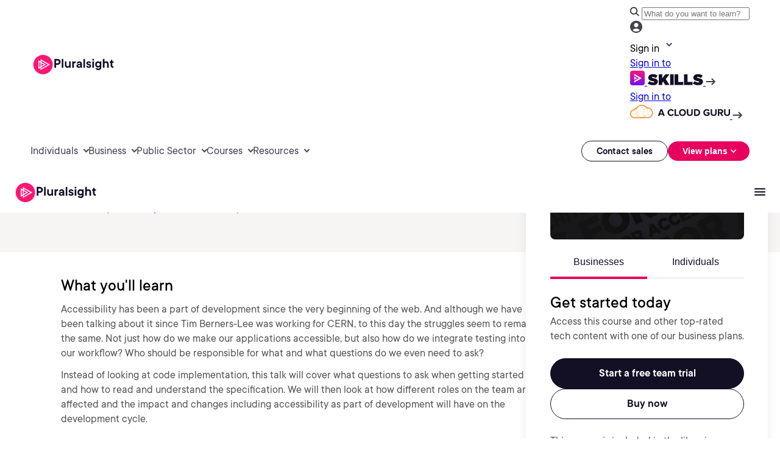

--- FILE ---
content_type: text/css;charset=utf-8
request_url: https://www.pluralsight.com/etc.clientlibs/ps/components/custom/testimonial/clientlibs.lc-2b1cf0a7ab7ff20da0221f5706ca4ec6-lc.min.css
body_size: 87
content:
.testimonial-container{background:#130f25}
.ss-testimonial-color-lightneutral .testimonial-container{background:#f7f5f4;border-radius:0 30px}
.testimonial-container p{margin:0}
.testimonial-block{display:flex;max-width:144rem;padding:10rem;flex-direction:column;justify-content:center;align-items:center;align-self:stretch;margin:0 auto}
.ss-testimonial-color-lightneutral .testimonial-block{max-width:100%;padding:2.4rem 4rem;align-items:flex-start}
@media screen and (max-width:1023px){.testimonial-block{max-width:59.2rem;padding:10rem 2.4rem}
}
.testimonial-quote-text{max-width:102.4rem;margin-bottom:2.4rem}
.testimonial-quote-text h5{font-family:"PS TT Commons Regular",Helvetica,Roboto,Arial,sans-serif !important;color:#bfbfbf !important;text-align:center;margin:0;font-size:24px !important;line-height:30px !important;font-weight:500 !important}
.ss-testimonial-color-lightneutral .testimonial-quote-text h5{text-align:left;font-size:2rem !important;font-weight:400 !important;color:#130f25 !important;font-family:"PS TT Commons Regular",Helvetica,Roboto,Arial,sans-serif}
.testimonial-author-image{margin-bottom:2.4rem}
.ss-testimonial-color-lightneutral .testimonial-author-image{margin-bottom:0}
.ss-testimonial-color-lightneutral .testimonial-author-image img{height:7.2rem;width:7.2rem}
.testimonial-author-image img{width:10rem;height:10rem}
.testimonial-author-name h6{font-family:"PS TT Commons Regular",Helvetica,Roboto,Arial,sans-serif !important;color:#fff !important;font-size:20px !important;line-height:26px !important;font-weight:500 !important;margin:0}
.ss-testimonial-color-lightneutral .testimonial-author-name h6{font-family:"PS TT Commons Regular",Helvetica,Roboto,Arial,sans-serif;font-weight:500 !important;text-align:left;color:#130f25 !important}
.testimonial-author-attribute p{color:#bfbfbf;text-align:center;font-size:16px;line-height:24px;font-weight:400;margin:0}
.ss-testimonial-color-lightneutral .testimonial-author-attribute p{text-align:left;color:#555}
.author{display:flex;flex-direction:column;align-items:center}
.ss-testimonial-color-lightneutral .author{flex-direction:row;gap:24px}
.author-details{display:flex;flex-direction:column;align-items:center}
.ss-testimonial-color-lightneutral .author-details{align-items:flex-start}
.testimonial-quote-icon{display:flex;padding:.9rem;align-items:center;gap:1.5rem;border-radius:2.4rem;background:#ff1675;margin-bottom:2.4rem;width:3.9rem;height:3.9rem;background-image:url("../../../../../etc.clientlibs/ps/clientlibs/clientlib-main/resources/images/icons/quotes-icon.svg");background-size:inherit;background-repeat:no-repeat;background-position:center}
.ss-testimonial-color-lightneutral .testimonial-quote-icon{background-color:transparent;background-image:url("../../../../../etc.clientlibs/ps/clientlibs/clientlib-main/resources/images/icons/quotes-icon-pink.svg")}

--- FILE ---
content_type: image/svg+xml
request_url: https://www.pluralsight.com/etc.clientlibs/ps/clientlibs/clientlib-site/resources/images/icons/Rating.svg
body_size: -75
content:
<svg width="24" height="24" viewBox="0 0 24 24" fill="none" xmlns="http://www.w3.org/2000/svg">
<path d="M12 16.9356L8.24468 19.785C8.0586 19.9363 7.85561 20.0077 7.6357 19.9993C7.4158 19.9909 7.22127 19.9279 7.05211 19.8102C6.88295 19.6925 6.75185 19.5328 6.65881 19.3311C6.56578 19.1294 6.56155 18.9109 6.64613 18.6755L8.09243 14.0106L4.41323 11.4134C4.21024 11.2789 4.08337 11.1024 4.03262 10.8839C3.98188 10.6653 3.99033 10.4636 4.058 10.2787C4.12566 10.0938 4.24407 9.92988 4.41323 9.78699C4.58239 9.64411 4.78538 9.57266 5.0222 9.57266H9.56411L11.0358 4.73125C11.1204 4.49591 11.2515 4.3152 11.4291 4.18912C11.6067 4.06304 11.797 4 12 4C12.203 4 12.3933 4.06304 12.5709 4.18912C12.7485 4.3152 12.8796 4.49591 12.9642 4.73125L14.4359 9.57266H18.9778C19.2146 9.57266 19.4176 9.64411 19.5868 9.78699C19.7559 9.92988 19.8743 10.0938 19.942 10.2787C20.0097 10.4636 20.0181 10.6653 19.9674 10.8839C19.9166 11.1024 19.7898 11.2789 19.5868 11.4134L15.9076 14.0106L17.3539 18.6755C17.4385 18.9109 17.4342 19.1294 17.3412 19.3311C17.2481 19.5328 17.1171 19.6925 16.9479 19.8102C16.7787 19.9279 16.5842 19.9909 16.3643 19.9993C16.1444 20.0077 15.9414 19.9363 15.7553 19.785L12 16.9356Z" fill="#FF1675"/>
</svg>
